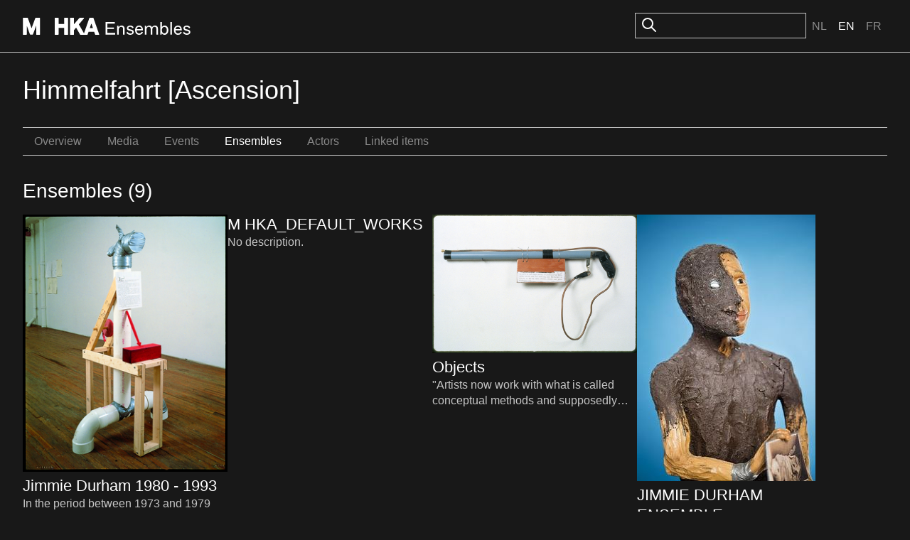

--- FILE ---
content_type: text/html; charset=utf-8
request_url: https://ensembles.org/items/himmelfahrt-ascension/ensembles?locale=en
body_size: 5689
content:
<!DOCTYPE html>
<html lang="en">
<head>
  <meta charset="utf-8" />
  <title>Himmelfahrt [Ascension] - M HKA Ensembles</title>
  <link id="dark-scheme-icon" rel="icon" media="(prefers-color-scheme: dark)" href="/favicon-i.png" type="image/png">
  <link id="light-scheme-icon" rel="icon" media="(prefers-color-scheme: light)" href="/favicon.png" type="image/png">
  <script>
    matcher = window.matchMedia('(prefers-color-scheme: dark)');
    matcher.addListener(onFaviconUpdate);
    onFaviconUpdate();

    function onFaviconUpdate() {
      var lightSchemeIcon = document.querySelector('link#light-scheme-icon');
      var darkSchemeIcon = document.querySelector('link#dark-scheme-icon');
      if (matcher.matches) {
        document.head.append(darkSchemeIcon);
        lightSchemeIcon.remove();
      } else {
        document.head.append(lightSchemeIcon);
        darkSchemeIcon.remove();
      }
    }
  </script>
  <link rel="stylesheet" href="/rcrs/application-86df6cd44894f796e45f8cacdb1b0249f7a19145d91ee58df7e7dfffa988ec70.css" media="screen, projection" />
  
  <script src="/rcrs/application-f538353a067ffcdb751ec4f11affde7f64f4e40e90a9f5e541005913b2f40c09.js"></script>


  <meta name="csrf-param" content="authenticity_token" />
<meta name="csrf-token" content="KI_KyLMHbEZRBlCHRpxFfHvsgurZ1bHbldYiJQQvMkHy8lPOen2YzATp1GValyqj5Oa8PWZy4r77nfUh5zBRIg" />
    
</head>
<body>

  <div class="c-header">
    <div class="o-container o-container--site-width o-container--centered">
      <div class="c-header-inner">
        <div class="c-header-inner__left">
          <h1><a class="logo-link" href="/"><svg width="236" height="24" viewBox="0 0 314 32" fill="none" xmlns="http://www.w3.org/2000/svg">
<path d="M8.46289 0.00390625C8.78714 0.00390625 9.07748 0.205281 9.18945 0.510742C9.22356 0.603462 15.022 16.368 16.208 19.5918C17.3993 16.3677 23.2444 0.560246 23.2627 0.510742C23.3785 0.205281 23.664 0.00390625 23.9883 0.00390625H31.2969C31.7216 0.0039375 32.0693 0.352037 32.0693 0.777344V31.2266C32.0693 31.6518 31.7216 32 31.2969 32H25.6211C25.1964 31.9999 24.8486 31.6518 24.8486 31.2266V14.9678C22.9375 20.1298 18.8838 31.0723 18.8838 31.0723C18.7718 31.3737 18.4863 31.5741 18.1621 31.5742H13.8721C13.5479 31.5741 13.2584 31.3697 13.1465 31.0645C13.1465 31.0645 9.13097 20.0411 7.22363 14.7979V31.2227C7.22363 31.648 6.87587 31.9961 6.45117 31.9961H0.772461C0.347757 31.9961 0 31.648 0 31.2227V0.777344C0 0.352018 0.347757 0.00390625 0.772461 0.00390625H8.46289Z" fill="currentColor"/>
<path d="M201.187 14.6045C204.256 14.6046 206.412 16.2397 207.686 17.7109L205.922 19.8037C205.366 18.9208 203.407 16.959 201.088 16.959C198.965 16.9591 197.659 17.9076 197.659 19.3789C197.659 20.4251 198.508 21.0466 200.174 21.4717C201.415 21.7986 202.395 22.0597 203.604 22.3213C206.053 22.8445 207.914 24.2507 207.914 26.9316C207.914 30.0052 205.008 32 201.284 32C197.757 32 195.046 30.038 194.066 28.0762L196.156 26.3438C196.614 27.2921 198.606 29.5477 201.447 29.5479C203.995 29.5479 205.139 28.4686 205.139 27.1934C205.139 26.0491 204.452 25.3626 202.722 25.0029C201.513 24.7414 200.435 24.4793 199.259 24.1523C196.809 23.4657 194.915 22.1249 194.915 19.542C194.915 16.534 197.529 14.6045 201.187 14.6045Z" fill="currentColor"/>
<path fill-rule="evenodd" clip-rule="evenodd" d="M218.113 14.6045C222.751 14.6045 225.299 18.5614 225.07 22.9102L225.037 23.5312L223.895 23.6943H213.247C213.182 27.1276 215.01 29.5146 218.113 29.5146C220.236 29.5146 222.065 28.2072 222.751 26.2783L225.168 27.2266C223.992 30.1691 221.347 32 218.048 32C213.573 32 210.372 28.7627 210.372 23.2041C210.372 18.2669 213.214 14.6045 218.113 14.6045ZM217.95 16.959C215.403 16.959 213.41 18.8232 213.41 21.4717H222.229C222.359 18.8887 220.367 16.9591 217.95 16.959Z" fill="currentColor"/>
<path fill-rule="evenodd" clip-rule="evenodd" d="M260.572 17.4492C261.715 15.9451 263.251 14.6045 265.733 14.6045C269.555 14.6046 272.723 17.8096 272.723 23.2373C272.723 28.4688 269.783 32 265.472 32C263.022 31.9999 261.292 30.4961 260.442 29.0576L259.854 31.6074H257.633V8H260.572V17.4492ZM265.112 17.1553C262.794 17.1555 260.769 19.1173 260.605 22.6484V23.9238C260.703 27.2916 262.663 29.417 265.015 29.417C268.085 29.417 269.815 26.932 269.815 23.2373C269.815 19.5425 268.084 17.1553 265.112 17.1553Z" fill="currentColor"/>
<path fill-rule="evenodd" clip-rule="evenodd" d="M290.932 14.6045C295.569 14.6046 298.117 18.5615 297.889 22.9102L297.855 23.5312L296.713 23.6943H286.064C285.999 27.1276 287.829 29.5146 290.932 29.5146C293.054 29.5146 294.883 28.2072 295.569 26.2783L297.986 27.2266C296.81 30.1691 294.165 32 290.866 32C286.392 32 283.19 28.7627 283.19 23.2041C283.191 18.2669 286.033 14.6045 290.932 14.6045ZM290.769 16.959C288.221 16.959 286.229 18.8232 286.229 21.4717H295.047C295.178 18.8887 293.185 16.9592 290.769 16.959Z" fill="currentColor"/>
<path d="M307.271 14.6045C310.342 14.6045 312.498 16.2396 313.771 17.7109L312.008 19.8037C311.453 18.9209 309.493 16.959 307.174 16.959C305.051 16.959 303.744 17.9075 303.744 19.3789C303.744 20.4251 304.593 21.0466 306.259 21.4717C307.5 21.7986 308.48 22.0597 309.688 22.3213C312.138 22.8444 314 24.2506 314 26.9316C314 30.0051 311.093 31.9999 307.37 32C303.843 32 301.131 30.038 300.151 28.0762L302.242 26.3438C302.7 27.2922 304.692 29.5479 307.533 29.5479C310.081 29.5478 311.224 28.4685 311.224 27.1934C311.224 26.049 310.538 25.3626 308.807 25.0029C307.598 24.7414 306.52 24.4793 305.345 24.1523C302.895 23.4657 301.001 22.1251 301.001 19.542C301.001 16.534 303.614 14.6046 307.271 14.6045Z" fill="currentColor"/>
<path d="M66.1191 0.00390625C66.5437 0.00413121 66.8906 0.352155 66.8906 0.777344V11.7471H77.2803V0.777344C77.2803 0.352079 77.6281 0.00400625 78.0527 0.00390625H83.8984C84.3233 0.00393541 84.6709 0.352036 84.6709 0.777344V31.2227C84.6709 31.648 84.3233 31.9961 83.8984 31.9961H78.0527C77.6281 31.996 77.2803 31.6479 77.2803 31.2227V18.8965H66.8906V31.2227C66.8906 31.6479 66.5437 31.9959 66.1191 31.9961H60.2734C59.8487 31.9961 59.501 31.648 59.501 31.2227V0.777344C59.501 0.352018 59.8487 0.00390625 60.2734 0.00390625H66.1191Z" fill="currentColor"/>
<path fill-rule="evenodd" clip-rule="evenodd" d="M113.782 0C114.083 0.000173258 114.357 0.17403 114.484 0.448242C114.531 0.55264 114.554 0.665173 114.554 0.773438C114.554 0.955128 114.489 1.13333 114.369 1.27637C114.348 1.30083 105.544 11.6639 104.887 12.4385C105.304 13.167 112.02 24.8461 114.529 29.209L124.589 0.522461C124.697 0.213133 124.991 0.00390625 125.319 0.00390625H131.562C131.89 0.00390625 132.183 0.213133 132.292 0.522461L142.971 30.9678H142.955C143.04 31.2035 143.001 31.4661 142.858 31.6709C142.716 31.8757 142.481 31.996 142.229 31.9961H136.103C135.774 31.9961 135.477 31.7837 135.372 31.4707C135.372 31.4707 133.898 27.1019 133.604 26.2314H123.053C122.759 27.0981 121.284 31.4707 121.284 31.4707C121.18 31.7836 120.887 31.9959 120.555 31.9961H107.917C107.639 31.996 107.385 31.845 107.246 31.6055C107.246 31.6055 100.694 20.1532 99.7432 18.498C99.044 19.322 96.0174 22.8749 95.7012 23.2461V31.2227C95.7012 31.648 95.3536 31.9961 94.9287 31.9961H89.084C88.6591 31.9961 88.3115 31.648 88.3115 31.2227V0.777344C88.3115 0.352018 88.6591 0.00390625 89.084 0.00390625H94.9287C95.3536 0.00390625 95.7012 0.352018 95.7012 0.777344V12.2383C97.8208 9.78679 106.045 0.270508 106.045 0.270508C106.192 0.100535 106.404 0.00390625 106.628 0.00390625H113.361L113.365 0H113.782ZM125.407 19.3799H131.268C130.808 18.015 129.215 13.286 128.338 10.6914C127.466 13.2821 125.866 18.015 125.407 19.3799Z" fill="currentColor"/>
<path d="M172.474 10.9756H158.364V18.2344H170.743V21.1113H158.364V28.4688H173.127V31.6074H155V8H172.474V10.9756Z" fill="currentColor"/>
<path d="M185.075 14.6045C187.753 14.6047 190.79 16.1423 190.79 20.6543V31.6074H187.786V20.8506C187.786 18.0387 186.283 17.0577 184.128 17.0576C182.756 17.0576 179.817 17.9731 179.653 22.4199V31.6074H176.714V14.9971H179.098L179.588 17.8096C180.796 15.8804 182.789 14.6045 185.075 14.6045Z" fill="currentColor"/>
<path d="M247.583 14.6045C250.457 14.6045 253.233 16.0109 253.233 20.752V31.6074H250.262V20.9805C250.262 18.2016 248.857 16.9591 246.571 16.959C244.971 16.959 242.717 18.202 242.554 22.6162V31.6074H239.549V21.0791C239.549 18.3 238.242 16.9592 235.924 16.959C234.356 16.959 231.742 18.1362 231.579 22.7793V31.6074H228.64V14.9971H230.959L231.514 17.9072C232.624 15.8147 234.29 14.6046 236.87 14.6045C239.287 14.6045 241.084 15.5862 242.097 17.9404C243.076 15.9133 245.134 14.6047 247.583 14.6045Z" fill="currentColor"/>
<path d="M279.427 31.6074H276.487V8H279.427V31.6074Z" fill="currentColor"/>
</svg></a></h1>
        </div>
        <div class="c-header-inner__right">
            <div class="c-search">
              <form id="search_form" action="/search" accept-charset="UTF-8" method="get">
                <img src="/icons/oi-search.svg">
                <input type="search" name="search_field" id="search_field" class="c-input" />
                
</form>            </div>
    
          <div class="c-language-choice">
  <ul>
        <li>
          <a href="/items/himmelfahrt-ascension/ensembles?locale=nl">Nl</a>
        </li>
        <li class="active">
          <span class="selected">En</span>
        </li>
        <li>
          <a href="/items/himmelfahrt-ascension/ensembles?locale=fr">Fr</a>
        </li>
  </ul>
</div>

        </div>
      </div>
    </div>
  </div>

  <main class="u-spacing-2">
    <div class="o-container o-container--site-width o-container--centered">



      <h1>Himmelfahrt [Ascension]</h1>

<ul class="c-subnavigation"><li class=""><a href="/items/himmelfahrt-ascension">Overview</a></li><li class=""><a href="/items/himmelfahrt-ascension/assets">Media</a></li><li class=""><a href="/items/himmelfahrt-ascension/events">Events</a></li><li class="selected"><a href="/items/himmelfahrt-ascension/ensembles">Ensembles</a></li><li class=""><a href="/items/himmelfahrt-ascension/actors">Actors</a></li><li class=""><a href="/items/himmelfahrt-ascension/links">Linked items</a></li></ul>

<h2>Ensembles (9)
</h2>


<div class="c-ent-parent-container">
		<div class="c-ent-container">
			<a href="/ensembles/jimmie-durham-1980-1993">
				<div class='figure '><img src="https://s3.amazonaws.com/mhka_ensembles_production/assets/public/000/006/712/medium_500/087_1992_Untitled_Mixed%20media_JD60.jpeg?1328794223" /></div><h3><span>Jimmie Durham 1980 - 1993</span></h3><p>In the period between 1973 and 1979 Jimmie Durham was full-time involved with the American Indian Movement and did not make art. He was the d</p>
			</a>
		</div>
		<div class="c-ent-container">
			<a href="/ensembles/m-hka_default_works">
				<div class='c-image-placeholder c-image-placeholder--16-9'></div><h3><span>M HKA_DEFAULT_WORKS</span></h3><p>No description.</p>
			</a>
		</div>
		<div class="c-ent-container">
			<a href="/ensembles/objects">
				<div class='figure '><img src="https://s3.amazonaws.com/mhka_ensembles_production/assets/public/000/006/728/medium_500/099_1993_Untitled_Plastic%20tube_JD100.jpeg?1328796217" /></div><h3><span>Objects</span></h3><p>"Artists now work with what is called conceptual methods and supposedly don’t use objects. But you can’t not use objects. A TV monitor is an </p>
			</a>
		</div>
		<div class="c-ent-container last_container">
			<a href="/ensembles/jimmie-durham-ensemble">
				<div class='figure '><img src="https://s3.amazonaws.com/mhka_ensembles_production/assets/public/000/017/465/medium_500/Durham_01.jpg?1369645552" /></div><h3><span>JIMMIE DURHAM ENSEMBLE</span></h3><p>This ensemble and digital application is an outcome of M HKA’s extensive long-term research in the oeuvre of Jimmie Durham and starts with an</p>
			</a>
		</div>
		<div class="c-ent-container">
			<a href="/ensembles/reflection-on-cultural-complexity">
				<div class='c-image-placeholder c-image-placeholder--16-9'></div><h3><span>Reflections on Cultural C...</span></h3><p>REFLECTIONS ON CULTURAL COMPLEXITY




This title originated from talks on the work of Kostis Velonis, Jimmie Durham and Danny Matthys.




A</p>
			</a>
		</div>
		<div class="c-ent-container">
			<a href="/ensembles/nucleus">
				<div class='figure '><img src="https://s3.amazonaws.com/mhka_ensembles_production/assets/public/000/017/682/medium_500/P1070558.JPG?1370419692" /></div><h3><span>NUCLEUS</span></h3><p>The M HKA’s contemporary art collection has grown thanks to a combination of acquisitions, donations and long-term loans from various public </p>
			</a>
		</div>
		<div class="c-ent-container">
			<a href="/ensembles/against-belief-against-architecture">
				<div class='c-image-placeholder c-image-placeholder--16-9'></div><h3><span>Against Belief, Against A...</span></h3><p>No description.</p>
			</a>
		</div>
		<div class="c-ent-container last_container">
			<a href="/ensembles/an-architecture-for-art-jimmie-durham">
				<div class='c-image-placeholder c-image-placeholder--16-9'></div><h3><span>An Architecture for Art -...</span></h3><p>No description.</p>
			</a>
		</div>
		<div class="c-ent-container">
			<a href="/ensembles/jimmie-durham-at-m-hka">
				<div class='figure '><img src="https://s3.amazonaws.com/mhka_ensembles_production/assets/public/000/006/973/medium_500/Bild0096.JPG?1329391551" /></div><h3><span>Jimmie Durham @M HKA</span></h3><p>No description.</p>
			</a>
		</div>
</div>



      
    </div>
  </main>

  <div class="c-colophon">
    <div class="o-vertical-container o-vertical-container--x-large">
      <div class="c-colophon-inner">
        <div class="c-colophon-inner__left">
          <h1><a class="logo-link" href="/"><svg width="236" height="24" viewBox="0 0 314 32" fill="none" xmlns="http://www.w3.org/2000/svg">
<path d="M8.46289 0.00390625C8.78714 0.00390625 9.07748 0.205281 9.18945 0.510742C9.22356 0.603462 15.022 16.368 16.208 19.5918C17.3993 16.3677 23.2444 0.560246 23.2627 0.510742C23.3785 0.205281 23.664 0.00390625 23.9883 0.00390625H31.2969C31.7216 0.0039375 32.0693 0.352037 32.0693 0.777344V31.2266C32.0693 31.6518 31.7216 32 31.2969 32H25.6211C25.1964 31.9999 24.8486 31.6518 24.8486 31.2266V14.9678C22.9375 20.1298 18.8838 31.0723 18.8838 31.0723C18.7718 31.3737 18.4863 31.5741 18.1621 31.5742H13.8721C13.5479 31.5741 13.2584 31.3697 13.1465 31.0645C13.1465 31.0645 9.13097 20.0411 7.22363 14.7979V31.2227C7.22363 31.648 6.87587 31.9961 6.45117 31.9961H0.772461C0.347757 31.9961 0 31.648 0 31.2227V0.777344C0 0.352018 0.347757 0.00390625 0.772461 0.00390625H8.46289Z" fill="currentColor"/>
<path d="M201.187 14.6045C204.256 14.6046 206.412 16.2397 207.686 17.7109L205.922 19.8037C205.366 18.9208 203.407 16.959 201.088 16.959C198.965 16.9591 197.659 17.9076 197.659 19.3789C197.659 20.4251 198.508 21.0466 200.174 21.4717C201.415 21.7986 202.395 22.0597 203.604 22.3213C206.053 22.8445 207.914 24.2507 207.914 26.9316C207.914 30.0052 205.008 32 201.284 32C197.757 32 195.046 30.038 194.066 28.0762L196.156 26.3438C196.614 27.2921 198.606 29.5477 201.447 29.5479C203.995 29.5479 205.139 28.4686 205.139 27.1934C205.139 26.0491 204.452 25.3626 202.722 25.0029C201.513 24.7414 200.435 24.4793 199.259 24.1523C196.809 23.4657 194.915 22.1249 194.915 19.542C194.915 16.534 197.529 14.6045 201.187 14.6045Z" fill="currentColor"/>
<path fill-rule="evenodd" clip-rule="evenodd" d="M218.113 14.6045C222.751 14.6045 225.299 18.5614 225.07 22.9102L225.037 23.5312L223.895 23.6943H213.247C213.182 27.1276 215.01 29.5146 218.113 29.5146C220.236 29.5146 222.065 28.2072 222.751 26.2783L225.168 27.2266C223.992 30.1691 221.347 32 218.048 32C213.573 32 210.372 28.7627 210.372 23.2041C210.372 18.2669 213.214 14.6045 218.113 14.6045ZM217.95 16.959C215.403 16.959 213.41 18.8232 213.41 21.4717H222.229C222.359 18.8887 220.367 16.9591 217.95 16.959Z" fill="currentColor"/>
<path fill-rule="evenodd" clip-rule="evenodd" d="M260.572 17.4492C261.715 15.9451 263.251 14.6045 265.733 14.6045C269.555 14.6046 272.723 17.8096 272.723 23.2373C272.723 28.4688 269.783 32 265.472 32C263.022 31.9999 261.292 30.4961 260.442 29.0576L259.854 31.6074H257.633V8H260.572V17.4492ZM265.112 17.1553C262.794 17.1555 260.769 19.1173 260.605 22.6484V23.9238C260.703 27.2916 262.663 29.417 265.015 29.417C268.085 29.417 269.815 26.932 269.815 23.2373C269.815 19.5425 268.084 17.1553 265.112 17.1553Z" fill="currentColor"/>
<path fill-rule="evenodd" clip-rule="evenodd" d="M290.932 14.6045C295.569 14.6046 298.117 18.5615 297.889 22.9102L297.855 23.5312L296.713 23.6943H286.064C285.999 27.1276 287.829 29.5146 290.932 29.5146C293.054 29.5146 294.883 28.2072 295.569 26.2783L297.986 27.2266C296.81 30.1691 294.165 32 290.866 32C286.392 32 283.19 28.7627 283.19 23.2041C283.191 18.2669 286.033 14.6045 290.932 14.6045ZM290.769 16.959C288.221 16.959 286.229 18.8232 286.229 21.4717H295.047C295.178 18.8887 293.185 16.9592 290.769 16.959Z" fill="currentColor"/>
<path d="M307.271 14.6045C310.342 14.6045 312.498 16.2396 313.771 17.7109L312.008 19.8037C311.453 18.9209 309.493 16.959 307.174 16.959C305.051 16.959 303.744 17.9075 303.744 19.3789C303.744 20.4251 304.593 21.0466 306.259 21.4717C307.5 21.7986 308.48 22.0597 309.688 22.3213C312.138 22.8444 314 24.2506 314 26.9316C314 30.0051 311.093 31.9999 307.37 32C303.843 32 301.131 30.038 300.151 28.0762L302.242 26.3438C302.7 27.2922 304.692 29.5479 307.533 29.5479C310.081 29.5478 311.224 28.4685 311.224 27.1934C311.224 26.049 310.538 25.3626 308.807 25.0029C307.598 24.7414 306.52 24.4793 305.345 24.1523C302.895 23.4657 301.001 22.1251 301.001 19.542C301.001 16.534 303.614 14.6046 307.271 14.6045Z" fill="currentColor"/>
<path d="M66.1191 0.00390625C66.5437 0.00413121 66.8906 0.352155 66.8906 0.777344V11.7471H77.2803V0.777344C77.2803 0.352079 77.6281 0.00400625 78.0527 0.00390625H83.8984C84.3233 0.00393541 84.6709 0.352036 84.6709 0.777344V31.2227C84.6709 31.648 84.3233 31.9961 83.8984 31.9961H78.0527C77.6281 31.996 77.2803 31.6479 77.2803 31.2227V18.8965H66.8906V31.2227C66.8906 31.6479 66.5437 31.9959 66.1191 31.9961H60.2734C59.8487 31.9961 59.501 31.648 59.501 31.2227V0.777344C59.501 0.352018 59.8487 0.00390625 60.2734 0.00390625H66.1191Z" fill="currentColor"/>
<path fill-rule="evenodd" clip-rule="evenodd" d="M113.782 0C114.083 0.000173258 114.357 0.17403 114.484 0.448242C114.531 0.55264 114.554 0.665173 114.554 0.773438C114.554 0.955128 114.489 1.13333 114.369 1.27637C114.348 1.30083 105.544 11.6639 104.887 12.4385C105.304 13.167 112.02 24.8461 114.529 29.209L124.589 0.522461C124.697 0.213133 124.991 0.00390625 125.319 0.00390625H131.562C131.89 0.00390625 132.183 0.213133 132.292 0.522461L142.971 30.9678H142.955C143.04 31.2035 143.001 31.4661 142.858 31.6709C142.716 31.8757 142.481 31.996 142.229 31.9961H136.103C135.774 31.9961 135.477 31.7837 135.372 31.4707C135.372 31.4707 133.898 27.1019 133.604 26.2314H123.053C122.759 27.0981 121.284 31.4707 121.284 31.4707C121.18 31.7836 120.887 31.9959 120.555 31.9961H107.917C107.639 31.996 107.385 31.845 107.246 31.6055C107.246 31.6055 100.694 20.1532 99.7432 18.498C99.044 19.322 96.0174 22.8749 95.7012 23.2461V31.2227C95.7012 31.648 95.3536 31.9961 94.9287 31.9961H89.084C88.6591 31.9961 88.3115 31.648 88.3115 31.2227V0.777344C88.3115 0.352018 88.6591 0.00390625 89.084 0.00390625H94.9287C95.3536 0.00390625 95.7012 0.352018 95.7012 0.777344V12.2383C97.8208 9.78679 106.045 0.270508 106.045 0.270508C106.192 0.100535 106.404 0.00390625 106.628 0.00390625H113.361L113.365 0H113.782ZM125.407 19.3799H131.268C130.808 18.015 129.215 13.286 128.338 10.6914C127.466 13.2821 125.866 18.015 125.407 19.3799Z" fill="currentColor"/>
<path d="M172.474 10.9756H158.364V18.2344H170.743V21.1113H158.364V28.4688H173.127V31.6074H155V8H172.474V10.9756Z" fill="currentColor"/>
<path d="M185.075 14.6045C187.753 14.6047 190.79 16.1423 190.79 20.6543V31.6074H187.786V20.8506C187.786 18.0387 186.283 17.0577 184.128 17.0576C182.756 17.0576 179.817 17.9731 179.653 22.4199V31.6074H176.714V14.9971H179.098L179.588 17.8096C180.796 15.8804 182.789 14.6045 185.075 14.6045Z" fill="currentColor"/>
<path d="M247.583 14.6045C250.457 14.6045 253.233 16.0109 253.233 20.752V31.6074H250.262V20.9805C250.262 18.2016 248.857 16.9591 246.571 16.959C244.971 16.959 242.717 18.202 242.554 22.6162V31.6074H239.549V21.0791C239.549 18.3 238.242 16.9592 235.924 16.959C234.356 16.959 231.742 18.1362 231.579 22.7793V31.6074H228.64V14.9971H230.959L231.514 17.9072C232.624 15.8147 234.29 14.6046 236.87 14.6045C239.287 14.6045 241.084 15.5862 242.097 17.9404C243.076 15.9133 245.134 14.6047 247.583 14.6045Z" fill="currentColor"/>
<path d="M279.427 31.6074H276.487V8H279.427V31.6074Z" fill="currentColor"/>
</svg></a></h1>
        </div>
        <div class="c-colophon-inner__right">
          <h2>About M HKA / Mission Statement</h2>
<p>The M HKA is a museum for contemporary art, film and visual culture in its widest sense.  It is an open place of encounter for art, artists and the public. The M HKA aspires to play a leading role in Flanders and to extend its international profile by building upon Antwerp's avant-garde tradition.  The M HKA bridges the relationship between artistic questions and wider societal issues, between the international and the regional, artists and public, tradition and innovation, reflection and presentation. Central here is the museum's collection with its ongoing acquisitions, as well as related areas of management and research.</p>

<h2>About M HKA Ensembles</h2>
<p>The M HKA Ensembles represent our first steps towards initiating the public to today's art-related digital landscape. With the help of these new media, our aim is to offer our artworks a better and fuller array of support for their presentation and public understanding.</p>

        </div>
      </div>
    </div>
  </div>
  <footer class="c-footer">
    <div class="o-container o-container--site-width o-container--centered">
      <div class="c-footer-inner">
        <p class="c-credits">©M HKA, 2011 - 2026</p>
        <ul class="c-footer-links">
            <li><a href="/items/himmelfahrt-ascension/ensembles?locale=en&amp;mobile=1">Mobile</a></li>
            <li><a href="/signin">Sign in</a></li>
          <li><a href="/credits">Credits</a></li>
          <li><a href="/disclaimer">Disclaimer</a></li>
        </ul>
      </div>
    </div>
  </footer>

<script>
  /mobile/i.test(navigator.userAgent) && !window.location.hash && setTimeout(function () {
    window.scrollTo(0, 1);
  }, 1000);
</script>
<script>
  (function(i,s,o,g,r,a,m){i['GoogleAnalyticsObject']=r;i[r]=i[r]||function(){
    (i[r].q=i[r].q||[]).push(arguments)},i[r].l=1*new Date();a=s.createElement(o),
          m=s.getElementsByTagName(o)[0];a.async=1;a.src=g;m.parentNode.insertBefore(a,m)
  })(window,document,'script','//www.google-analytics.com/analytics.js','ga');

  ga('create', 'UA-47378360-1', 'auto');
  ga('send', 'pageview');
</script>

</body>
</html>
